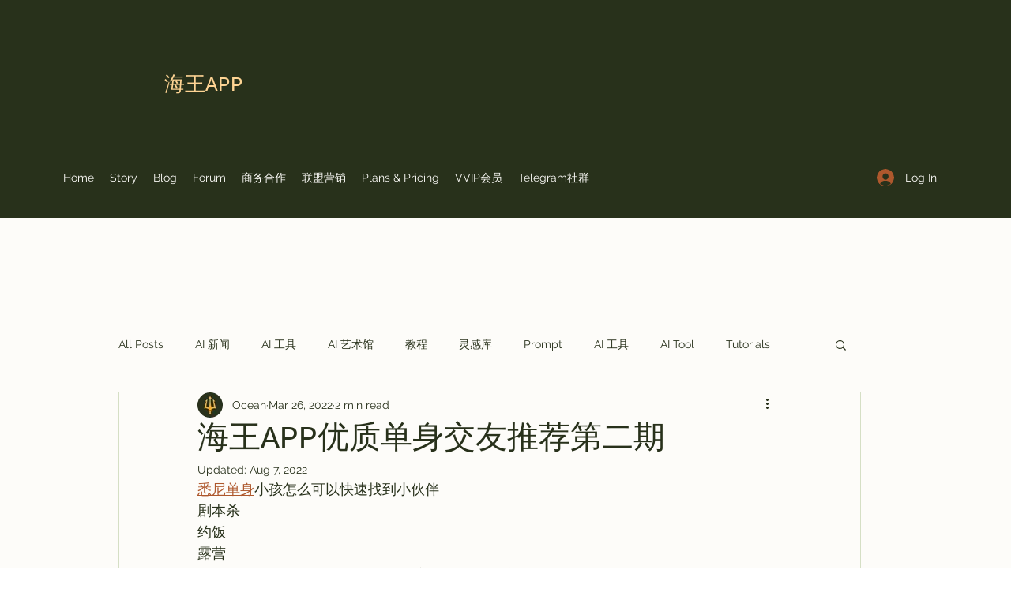

--- FILE ---
content_type: text/html; charset=utf-8
request_url: https://www.google.com/recaptcha/api2/aframe
body_size: 266
content:
<!DOCTYPE HTML><html><head><meta http-equiv="content-type" content="text/html; charset=UTF-8"></head><body><script nonce="AZFwwff23fqnHaNHfDvrRA">/** Anti-fraud and anti-abuse applications only. See google.com/recaptcha */ try{var clients={'sodar':'https://pagead2.googlesyndication.com/pagead/sodar?'};window.addEventListener("message",function(a){try{if(a.source===window.parent){var b=JSON.parse(a.data);var c=clients[b['id']];if(c){var d=document.createElement('img');d.src=c+b['params']+'&rc='+(localStorage.getItem("rc::a")?sessionStorage.getItem("rc::b"):"");window.document.body.appendChild(d);sessionStorage.setItem("rc::e",parseInt(sessionStorage.getItem("rc::e")||0)+1);localStorage.setItem("rc::h",'1769008357698');}}}catch(b){}});window.parent.postMessage("_grecaptcha_ready", "*");}catch(b){}</script></body></html>